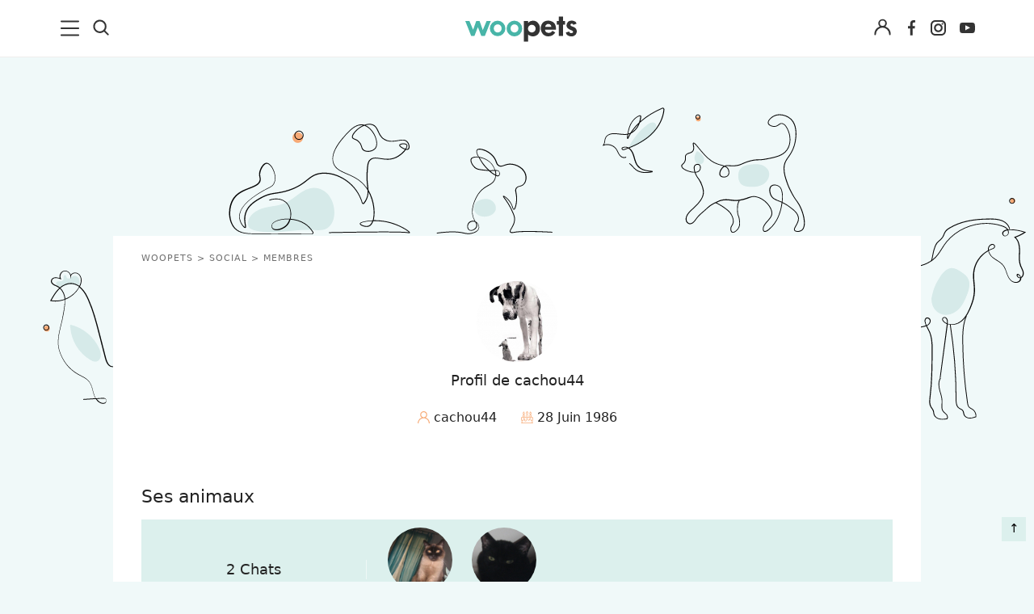

--- FILE ---
content_type: text/html; charset=utf-8
request_url: https://www.google.com/recaptcha/api2/aframe
body_size: 265
content:
<!DOCTYPE HTML><html><head><meta http-equiv="content-type" content="text/html; charset=UTF-8"></head><body><script nonce="KpRnwKYCHrdiLmyISh4IOw">/** Anti-fraud and anti-abuse applications only. See google.com/recaptcha */ try{var clients={'sodar':'https://pagead2.googlesyndication.com/pagead/sodar?'};window.addEventListener("message",function(a){try{if(a.source===window.parent){var b=JSON.parse(a.data);var c=clients[b['id']];if(c){var d=document.createElement('img');d.src=c+b['params']+'&rc='+(localStorage.getItem("rc::a")?sessionStorage.getItem("rc::b"):"");window.document.body.appendChild(d);sessionStorage.setItem("rc::e",parseInt(sessionStorage.getItem("rc::e")||0)+1);localStorage.setItem("rc::h",'1768966665263');}}}catch(b){}});window.parent.postMessage("_grecaptcha_ready", "*");}catch(b){}</script></body></html>

--- FILE ---
content_type: text/css
request_url: https://www.woopets.fr/css/habillage/habillage.css?v=2.2.0024
body_size: 578
content:
.habillageInterne>.container{margin-top:0;position:relative}.habillageLink,.adlink{display:none}.habillageMobile{display:block;margin-top:-10px}.habillageMobileBottom{display:block}.habillageInterneOuter{position:relative;padding-top:1px}.habillageInterne.homePpal>.container{background:#fff}#habillageMobileStickyBottom{display:block;position:fixed;width:100%;bottom:0;z-index:99999999;background:#fff}#habillageMobileStickyBottom a{display:block}#habillageMobileStickyBottom img{margin:0 auto}.videoad a{position:absolute;bottom:0;display:block;height:100%;width:100%;z-index:90;background:transparent}.vjs-modal-dialog .vjs-modal-dialog-content{padding:0 !important}.video-js .vjs-endscreen-overlay-buttons,.vjs-endscreen-overlay-buttons.vjs-overlay-buttons{position:absolute;z-index:999;top:50%;left:50%;margin-left:-39px;margin-top:-28px;display:none}.pave{margin-bottom:20px;text-align:center}.pave a{display:block}@media (min-width:992px){.habillageInterne{padding-top:195px;background:none}.habillageInterne>.row{background:#fff}.habillageInterne>.container{padding-top:0}.habillageLink,.adlink{position:absolute;display:block;height:100%;width:100%;z-index:0;background:no-repeat top center;top:0}.habillageMobile,.habillageMobileBottom{display:none}.habillageInterne{padding-bottom:20px}.habillageInterne .widget.horizontal .content{padding-top:0}.habillageInterne .widget .content{padding:10px 0}.habillageInterne .sidebar.sidebarRaces .widget.vertical .content,.habillageInterne .sidebar.sidebarRaces .widget .content{padding:5px 0}.habillageInterne .forumHomeOuter ul li a{padding:5px 0}.habillageInterne .forumHomeOuter ul li:first-child a{padding-top:0}#habillageMobileStickyBottom{display:none}}

--- FILE ---
content_type: text/css
request_url: https://www.woopets.fr/css/pages/dashboard-auteur.min.css?v=2.2.0024
body_size: 1707
content:
@media (max-width:767px){.ariane{display:none}.container-art{padding:15px}}@media (min-width:768px){.container-art{flex-direction:column;display:flex;max-width:100%;width:1140px;margin:0 auto 0 auto}.page{padding:5px 20px 15px 20px;margin:70px auto 0 auto}}@media (max-width:991px){.side-art .subitem{padding-left:15px;padding-right:15px}}@media (min-width:992px){.page{display:flex;justify-content:space-between;flex-wrap:wrap;z-index:1}.main-art{position:relative;width:calc(100% - 300px - 20px)}.side-art{margin-left:20px;width:300px;z-index:3;padding-top:20px}.stick{position:-webkit-sticky;position:sticky;top:90px}}@media (min-width:1200px){body:not(.wooskin) .page{background:#f0f9f9;border-radius:10px;-webkit-box-shadow:0 0 10px 0 rgba(0,0,0,.1);box-shadow:0 0 10px 0 rgba(0,0,0,.1)}body:not(.wooskin) .article-bg{position:relative;margin-top:30px;padding-bottom:30px}}.membre--avatar{position:absolute;top:-50px;left:50%;transform:translateX(-50%)}.animal--avatar{position:absolute;top:-100px;left:50%;transform:translateX(-50%)}.membre--intro{margin-top:70px}.membre--intro h1{padding-top:60px}.animal--intro{margin-top:140px}.animal--intro h1{padding-top:120px}.membre--infos{display:flex;flex-wrap:wrap;width:100%;justify-content:center}@media (max-width:767px){.edit--profil{margin-top:15px;text-align:center}}@media (min-width:768px){.edit--profil{float:right}.membre--preferences{display:flex;flex-wrap:wrap;width:100%;justify-content:center}.membre--preferences li{border-top:1px solid #efe8e2;padding-top:20px;flex:0 33%}.membre--preferences li:not(:last-child){border-right:1px solid #efe8e2}.membre-discussion{display:flex;flex-wrap:wrap;width:100%;justify-content:space-between}.membre-discussion .col{flex:1}.membre-discussion .col:first-child{margin-right:15px}.membre-discussion .col:last-child{margin-left:15px}}.animal-list{display:flex;flex-wrap:wrap}.animal-list a{flex:auto;max-width:250px;align-items:center;border-bottom:1px solid #efe8e2}.animal-list .animal-item{flex:auto}.animal-list .animal-pic{flex:0 30%}.animal-list .animal-name{flex:0 60%}#formAddPhotos .slim{width:100%}.text-capitalize{text-transform:capitalize}.listStars{width:100%}.listStars td,.listStars th{padding:0;vertical-align:middle;line-height:28px}.listAnimal{background-color:#dcf0ed}.listAnimal .col:first-child{flex:0 0 30%;border-right:1px solid rgba(255,255,255,.5)}.listAnimal .col:last-child{flex:0 0 70%}.form-inline-flex{display:flex;flex-wrap:wrap;max-width:700px;margin:auto;justify-content:space-between}.form-inline-flex label{flex:0 100%;margin-bottom:10px}.form-inline-flex input:not([type=checkbox]),.form-inline-flex select,.form-inline-flex textarea{margin-top:5px}.form-inline-flex .checkbox{flex:0 100%}.form-inline-flex-2col label{flex:0 48%;margin-bottom:10px}.form-inline-flex-4col label{flex:0 24%;margin-bottom:10px}.slim{width:100px}.main-art .subitem{line-height:20px}.main-art .meta{line-height:19px}@media (max-width:767px){.main-art .subitem{padding-left:15px;padding-right:15px}}.titleSep{width:100%;font-size:14px;letter-spacing:2px}.espaceMembre .content{position:relative}.navPicLinks{position:absolute;height:100%;width:100%}.navPicLinks a{display:inline-block;width:50%;height:100%;text-decoration:none;opacity:.8;position:absolute}.navPicLinks a.next:before,.navPicLinks a.prev:before{position:absolute;font-size:40px;font-family:FontAwesome;color:#efe8e2;top:50%;left:0;transform:translateY(-50%);width:100%}.navPicLinks a:hover{opacity:1}.navPicLinks a.prev{left:0}.navPicLinks a.next{right:0}.navPicLinks a.prev:before{content:"\f104";text-align:left;padding-left:40px}.navPicLinks a.next:before{content:"\f105";text-align:right;padding-right:40px}.list-personnalite span{flex:0 0 50%}.iconsvg{margin-bottom:-2px}.br-theme-fontawesome-stars-o .br-widget a{font-family:inherit}.br-theme-fontawesome-stars-o .br-widget a.br-active:after,.br-theme-fontawesome-stars-o .br-widget a.br-selected:after{background:#e29431;content:"";height:15px;width:15px;display:inline-block;border-radius:100px}.br-theme-fontawesome-stars-o .br-widget a:after{background:#d2d2d2;content:"";height:15px;width:15px;display:inline-block;border-radius:100px}.text-uppercase{text-transform:uppercase}.listIcons i{display:inline-block;width:20px;text-align:center}.mesAnimaux .listAnimal a.btn-white{color:#222}.mesAnimaux .listAnimal a.btn-white:active,.mesAnimaux .listAnimal a.btn-white:focus,.mesAnimaux .listAnimal a.btn-white:hover{color:#222}.page-connexion .container{max-width:700px}.bgWhiteRounded{-webkit-box-shadow:0 0 10px 0 rgba(0,0,0,.1);box-shadow:0 0 10px 0 rgba(0,0,0,.1);border-radius:10px;padding:20px;margin-bottom:10px}.top{display:flex;flex-wrap:wrap;column-gap:20px;padding:20px 0 0 0;justify-content:space-between;align-items:center}.top h1{line-height:1.4em}.top button,.top h1{padding:0;margin:0 0 10px 0}.mesphotosWrapper{display:flex;flex-wrap:wrap}@media (max-width:600px){.mesphotosWrapper{justify-content:center;margin-bottom:10px}.mesphotosWrapper p{width:100%;text-align:center}.tchatDiscuss,.tchatPersonnalite{width:100%}}@media (min-width:601px){.mesphotosWrapper{justify-content:space-between;align-items:center}}@media (min-width:600px){.gap2{column-gap:20px}.tchatPersonnalite{width:calc(40% - 10px)}.tchatDiscuss{width:calc(60% - 10px)}}@media (max-width:767px){.editFormWrapper .col{width:100%}.editFormWrapper .col:first-child{padding:0 15px;margin-bottom:15px}.editFormWrapper .col:last-child{padding:0 15px}.editFormWrapper .slim{min-width:200px;max-width:300px;margin:auto;border-radius:180px}}@media (min-width:768px){.editFormWrapper .col:first-child{width:250px;padding:10px 5px 0 20px}.editFormWrapper .col:last-child{width:calc(100% - 250px - 20px);padding:0 20px 0 5px}.editFormWrapper .slim{width:100%;max-width:250px;margin:auto;border-radius:180px}}.listPhotosAnimal{display:flex;flex-wrap:wrap;column-gap:20px;width:100%;background:#fff;padding:20px 20px 0 20px}.listPhotosAnimal li{position:relative;width:calc(50% - 10px);margin-bottom:20px}.listPhotosAnimal a{display:block}.listPhotosAnimal img{width:100%}.listPhotosAnimal .options{background:#efe8e2;text-align:center}.listPhotosAnimal .options a{padding:7px 8px;display:inline-block;vertical-align:middle;line-height:1em}@media (min-width:992px){.container-art{display:flex;flex-wrap:wrap;width:100%;justify-content:space-between;align-items:flex-start}.side-art{padding-top:0;margin-left:0}.listPhotosAnimal li{width:calc(33.33333333% - 15px)}}@media (min-width:1200px){.listPhotosAnimal li{width:calc(25% - 20px)}}.photoAnimalProfil{border-radius:200px;padding:20px;max-width:190px;margin:0}@media (max-width:767px){.dashboard-container{padding:0 20px}.dashboard-container .main-col,.dashboard-container .side-col{width:100%}}@media (min-width:768px){.dashboard-container{display:flex;width:100%;max-width:1140px;margin:auto;column-gap:20px;flex-wrap:wrap;padding:0 20px}.dashboard-container .ariane,.dashboard-container h1{width:100%;display:block}.dashboard-container .main-col{width:calc(100% - 300px - 20px)}.dashboard-container .side-col{width:300px}}.mesphotosList{display:flex;flex-wrap:wrap;column-gap:20px;padding:20px 20px 5px 20px}.mesphotosList img{display:block}@media (max-width:600px){.mesphotosList li{width:calc(50% - 10px)}}@media (min-width:601px){.mesphotosList li{width:calc(25% - 15px)}}#formAddPhotos{max-width:300px;margin:auto}#formAddPhotos .slim,#formAddPhotos img{border-radius:300px}.animalDescription .photosDescription{display:flex;flex-wrap:wrap;column-gap:20px;width:100%;padding:20px}@media (min-width:600px){.animalDescription .photosDescriptionItem{width:calc(50% - 10px)}}@media (min-width:992px){.animalDescription .photosDescriptionItem{width:calc(25% - 15px)}}.animalPhotoEdit{padding:20px}@media (min-width:600px){.animalPhotoEdit{display:flex;flex-wrap:wrap;width:100%;column-gap:20px}.animalPhotoEdit img{width:40%;padding-right:10px}.animalPhotoEdit form{width:calc(60% - 20px)}}.blocInfosArticle{background:#dcf0ed}.btnShares{display:flex;flex-wrap:wrap;column-gap:15px;justify-content:center;align-items:center;padding:10px}.auteur-thumb{width:100%}.auteur-desc{width:100%}.auteur-info{gap:20px}@media (min-width:768px){.auteur-thumb{width:220px}.auteur-desc{width:calc(100% - 220px - 20px)}}.small{font-size:12px}.item img{width:100%}@media (max-width:991px){.subitem{padding:10px}}@media (min-width:992px){.subitem{padding:10px 0}}